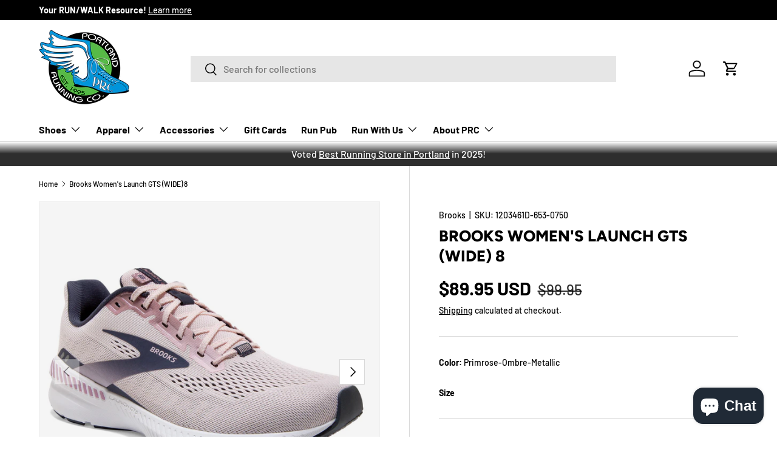

--- FILE ---
content_type: text/css
request_url: https://portlandrunning.com/cdn/shop/t/24/assets/promo-strip.css?v=119985197315178739061755118800
body_size: -510
content:
.promo-strip__discount .input-with-button{display:inline-flex}.promo-strip__discount,.promo-strip__button,.promo-strip__rte{margin-bottom:.8em}.promo-strip__heading{max-width:100%;margin-bottom:.2em}@media (max-width: 768.98px){.promo-strip__heading+.promo-strip__button{margin-top:.8em}}@media (min-width: 769px){.promo-strip__container{display:flex;row-gap:calc(4 * var(--space-unit))}.promo-strip__container .section__block{margin-bottom:0}.promo-strip__button{white-space:nowrap}}@media (min-width: 1024px){.promo-strip__container .rte{flex-shrink:0;max-width:100%}.promo-strip__button{width:auto;margin-bottom:0}.promo-strip__discount{width:auto}}
/*# sourceMappingURL=/cdn/shop/t/24/assets/promo-strip.css.map?v=119985197315178739061755118800 */
